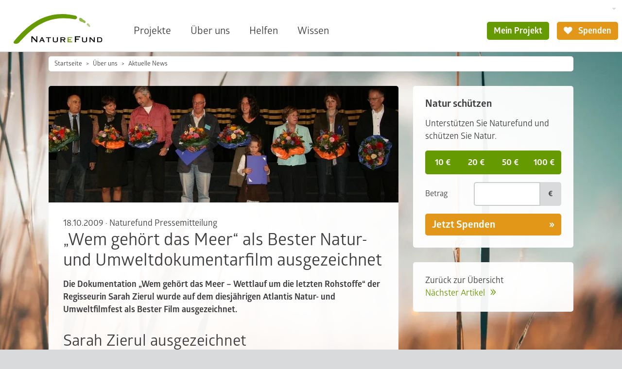

--- FILE ---
content_type: text/html; charset=utf-8
request_url: https://www.naturefund.de/artikel/news/wem_gehoert_das_meer_als_bester_natur_und_umweltdokumentarfilm_ausgezeichnet
body_size: 9133
content:
<!DOCTYPE html><html lang="de-DE"><head><meta charset="utf-8"><!-- This website is powered by TYPO3 - inspiring people to share! TYPO3 is a free open source Content Management Framework initially created by Kasper Skaarhoj and licensed under GNU/GPL. TYPO3 is copyright 1998-2026 of Kasper Skaarhoj. Extensions are copyright of their respective owners. Information and contribution at https://typo3.org/ --><link rel="icon" href="/typo3conf/ext/naturefund/Resources/Public/Icons/favicon.ico" type="image/vnd.microsoft.icon"><title>„Wem gehört das Meer“ als Bester Natur- und Umweltdokumentarfilm ausgezeichnet | Naturefund</title><meta name="generator" content="TYPO3 CMS"/><meta name="robots" content="index,follow"/><meta name="description" content="Die Dokumentation „Wem gehört das Meer – Wettlauf um die letzten Rohstoffe“ der Regisseurin Sarah Zierul wurde auf dem "/><meta name="viewport" content="width=device-width, initial-scale=1.0"/><meta property="og:title" content="„Wem gehört das Meer“ als Bester Natur- und Umweltdokumentarfilm ausgezeichnet"/><meta property="og:type" content="article"/><meta property="og:url" content="https://www.naturefund.de/artikel/news/wem_gehoert_das_meer_als_bester_natur_und_umweltdokumentarfilm_ausgezeichnet"/><meta property="og:image" content="https://www.naturefund.de/fileadmin/_processed_/1/a/csm_Preisverleihung_dffa924628.jpg"/><meta property="og:image:width" content="1200"/><meta property="og:image:height" content="579"/><meta property="og:description" content="Die Dokumentation „Wem gehört das Meer – Wettlauf um die letzten Rohstoffe“ der Regisseurin Sarah Zierul wurde auf dem "/><meta name="twitter:card" content="summary"/><link rel="stylesheet" href="/typo3temp/assets/compressed/merged-a576458bb50c4a520519f7722eff901f-min.css.1768518665.gzip" media="all"><link rel="canonical" href="https://www.naturefund.de/presse/alle_pressemitteilungen/pressemitteilung/news/wem_gehoert_das_meer_als_bester_natur_und_umweltdokumentarfilm_ausgezeichnet"/><link rel="apple-touch-icon" sizes="180x180" href="/typo3conf/ext/naturefund/Resources/Public/Icons/touch-icon.png"><link rel="preload" href="/typo3conf/ext/naturefund/Resources/Public/Fonts/Glober-Bold.woff2" as="font" type="font/woff2" crossorigin><link rel="preload" href="/typo3conf/ext/naturefund/Resources/Public/Fonts/Glober-Regular.woff2" as="font" type="font/woff2" crossorigin><link rel="preload" href="/typo3conf/ext/naturefund/Resources/Public/Fonts/nf-symbols.woff2?59" as="font" type="font/woff2" crossorigin><script data-ignore="1" data-cookieconsent="statistics" type="text/plain"></script><script data-ignore="1" >(function(){if(typeof window.tx_cookieconsent_init == 'undefined'){ window.tx_cookieconsent_init = true; window.dataLayer = window.dataLayer || []; if(typeof window.gtag == 'undefined') window.gtag = function() { window.dataLayer.push(arguments); }; window.gtag('consent', 'default', { ad_storage: 'denied', analytics_storage: 'denied', ad_user_data: 'denied', ad_personalization: 'denied', wait_for_update: 500 }); setTimeout(function(){ /* Google Tag Manager */ (function(w,d,s,l,i){w[l]=w[l]||[];w[l].push({'gtm.start': new Date().getTime(),event:'gtm.js'});var f=d.getElementsByTagName(s)[0], j=d.createElement(s),dl=l!='dataLayer'?'&l='+l:'';j.async=true;j.src= 'https://www.googletagmanager.com/gtm.js?id='+i+dl;f.parentNode.insertBefore(j,f); })(window,document,'script','dataLayer','GTM-KL947QM'); /* End Google Tag Manager */ }, 0); }})();</script><script data-ignore="1" data-cookieconsent="statistics" type="text/plain">/* DP publisch Events to Tag Manager */ gtag('consent', 'update', { 'analytics_storage': 'granted' }); window.dataLayer.push({ 'event': 'dp-cookie-statistics-accept' }); /* End DP publisch Events to Tag Manager */</script><script data-ignore="1" data-cookieconsent="marketing" type="text/plain">/* DP publisch Events to Tag Manager */ gtag('consent', 'update', { 'ad_storage': 'granted', 'ad_user_data': 'granted', 'ad_personalization': 'granted' }); window.dataLayer.push({ 'event': 'dp-cookie-marketing-accept' }); /* End DP publisch Events to Tag Manager */</script>
<!-- VhsAssetsDependenciesLoaded Add2AnyConfig,Add2Any,carousel -->
<script type="text/javascript">
                        var a2a_config = a2a_config || {};
                        a2a_config.templates = a2a_config.templates || {};
                        a2a_config.templates.email = {
                            subject: '${title}',
                            body: 'Ich möchte diese Seite weiterempfehlen:\n${title}\n${link}'
                        };
                    </script></head><body class="no-touch"><div class="" id="page-bg"><picture data-count="1"><source srcset="/fileadmin/_processed_/2/9/csm_Graesser_im_Sonnenlicht_18e8cdc41d.jpg 360w, /fileadmin/_processed_/2/9/csm_Graesser_im_Sonnenlicht_59f28631a9.jpg 422w, /fileadmin/_processed_/2/9/csm_Graesser_im_Sonnenlicht_b49f343c9c.jpg 576w, /fileadmin/_processed_/2/9/csm_Graesser_im_Sonnenlicht_781aea2a00.jpg 810w, /fileadmin/_processed_/2/9/csm_Graesser_im_Sonnenlicht_68c9715d7b.jpg 945w, /fileadmin/_processed_/2/9/csm_Graesser_im_Sonnenlicht_67cbdf6d70.jpg 1080w" sizes="100vw" media="(orientation: portrait)"/><source srcset="/fileadmin/_processed_/2/9/csm_Graesser_im_Sonnenlicht_fbe28cdb04.jpg 640w, /fileadmin/_processed_/2/9/csm_Graesser_im_Sonnenlicht_cc9626d38f.jpg 750w, /fileadmin/_processed_/2/9/csm_Graesser_im_Sonnenlicht_c72e851873.jpg 1024w, /fileadmin/_processed_/2/9/csm_Graesser_im_Sonnenlicht_f0ffd76e68.jpg 1440w, /fileadmin/_processed_/2/9/csm_Graesser_im_Sonnenlicht_69cd30f1da.jpg 1680w, /fileadmin/_processed_/2/9/csm_Graesser_im_Sonnenlicht_e9eae318d8.jpg 1920w" sizes="100vw"/><img src="/fileadmin/_processed_/2/9/csm_Graesser_im_Sonnenlicht_a891cfc1d7.jpg" width="1024" height="576" alt=""/></picture></div><nav class="navbar navbar-expand bg-body-primary"><style> .btn.christmas{ background-color: #691010; border: 2px solid #691010; color:#fff; } .btn.christmas i{ margin-right: 0; } .btn.christmas:hover{ color: #691010; background-color: #fff; } </style><div class="container-fluid"><div id="megamenu" class="megamenu offcanvas" tabindex="-1"><div class="offcanvas-header"><button type="button" class="btn btn-transparent btn-icon btn-right" data-bs-dismiss="offcanvas" data-bs-target="#megamenu" aria-label="Close"><i class="fn fn-cancel"></i></button></div><div class="nav-carousel"><div class="nav-carousel-items"></div><div class="nav-slide"></div></div></div><a class="navbar-brand flex-margin" href="/"><picture><img alt="Naturefund Logo" src="/typo3conf/ext/naturefund/Resources/Public/Images/logo.svg" width="145" height="48"/></picture></a><div class="navbar-content collapse navbar-collapse"><div class="d-flex justify-content-end"><div class="d-none d-lg-block"><div class="dropdown"><button type="button" class="btn-language dropdown-toggle" data-bs-toggle="dropdown" aria-label="Sprachumschalter" aria-haspopup="true" aria-expanded="false"><span class="t3js-icon icon icon-size-small icon-state-default icon-flags-de" data-identifier="flags-de"><span class="icon-markup"><img src="/typo3/sysext/core/Resources/Public/Icons/Flags/DE.png" width="16" height="16" alt=""/></span></span></button><div class="dropdown-menu dropdown-menu-end"><a class="dropdown-item" href="/en/article/news/wem_gehoert_das_meer_als_bester_natur_und_umweltdokumentarfilm_ausgezeichnet" title="English"><span class="t3js-icon icon icon-size-small icon-state-default icon-flags-en-us-gb" data-identifier="flags-en-us-gb"><span class="icon-markup"><img src="/typo3/sysext/core/Resources/Public/Icons/Flags/en-us-gb.png" width="16" height="16" alt=""/></span></span></a><a class="dropdown-item" href="/es/articulos/news/wem_gehoert_das_meer_als_bester_natur_und_umweltdokumentarfilm_ausgezeichnet" title="Español"><span class="t3js-icon icon icon-size-small icon-state-default icon-flags-es" data-identifier="flags-es"><span class="icon-markup"><img src="/typo3/sysext/core/Resources/Public/Icons/Flags/ES.png" width="16" height="16" alt=""/></span></span></a></div></div></div></div><div class="d-flex justify-content-end"><ul id="desktop-nav" class="navbar-nav"><li class="nav-item"><a class="nav-link" title="Projekte" href="/projekte">Projekte</a></li><li class="nav-item"><a aria-current="page" class="nav-link active" title="Über uns" href="/ueber_uns">Über uns</a></li><li class="nav-item"><a class="nav-link" title="Helfen" href="/spenden_helfen">Helfen</a></li><li class="nav-item"><a class="nav-link" title="Wissen" href="/wissen">Wissen</a></li></ul><div class="navbar-myproject"><a class="btn btn-primary" href="/anmelden"> Mein Projekt </a></div><a class="btn btn-secondary " href="/spenden_helfen/direkt_spenden"><i class="fn fn-heart"></i> Spenden </a></div></div><div class="flex-margin"></div><div class="offcanvas offcanvas-start" tabindex="-1" id="navbarNav" aria-labelledby="offcanvasNavbarLabel"><div class="offcanvas-header"><a class="navbar-brand" href="/"><picture><img alt="Naturefund Logo" src="/typo3conf/ext/naturefund/Resources/Public/Images/logo.svg" width="145" height="48"/></picture></a><button type="button" class="btn btn-transparent btn-icon btn-right" data-bs-dismiss="offcanvas" aria-label="Close"><i class="fn fn-cancel"></i></button></div><div class="offcanvas-body"><div class="nav-slide"><div class="nav-slide-item active" data-level="0"><ul class="navbar-nav"><li class="nav-item"><a class="nav-link nav-next" title="Projekte" href="/projekte?type=96">Projekte</a></li><li class="nav-item"><a class="nav-link nav-next" title="Über uns" href="/ueber_uns?type=96">Über uns</a></li><li class="nav-item"><a class="nav-link nav-next" title="Helfen" href="/spenden_helfen?type=96">Helfen</a></li><li class="nav-item"><a class="nav-link nav-next" title="Wissen" href="/wissen?type=96">Wissen</a></li></ul></div></div><div class="buttons buttons-stacked mb-2"><a class="btn btn-lg btn-primary" href="/spenden_helfen/direkt_spenden"><i class="fn fn-heart"></i> Jetzt Spenden </a></div></div></div><button class="btn btn-mob fn-menu2" type="button" data-bs-toggle="offcanvas" data-bs-target="#navbarNav" aria-controls="navbarNav" aria-expanded="false" aria-label="Toggle navigation"></button></div></nav><div id="top" class="container-fluid"><nav class="breadcrumbs" aria-label="breadcrumb"><ol class="breadcrumb"><li class="breadcrumb-item"><a href="/">Startseite</a></li><li class="breadcrumb-item"><a href="/ueber_uns">Über uns</a></li><li class="breadcrumb-item"><a href="/aktuelle_news">Aktuelle News</a></li></ol></nav><!--TYPO3SEARCH_begin--><div class="col-main bg-trans right-col"><div class="news news-single"><div class="article nfce-group" itemscope="itemscope" itemtype="http://schema.org/Article"><img class="img-100 news-header-img" title="Die Preisträger des Filmfests" src="/fileadmin/_processed_/1/a/csm_Preisverleihung_9b48366638.jpg" srcset="/fileadmin/_processed_/1/a/csm_Preisverleihung_9a46ffad07.jpg 300w, /fileadmin/_processed_/1/a/csm_Preisverleihung_bd81a0cbcd.jpg 500w, /fileadmin/_processed_/1/a/csm_Preisverleihung_98421d1620.jpg 580w, /fileadmin/_processed_/1/a/csm_Preisverleihung_08d8089e2a.jpg 700w, /fileadmin/_processed_/1/a/csm_Preisverleihung_a52989aab3.jpg 720w, /fileadmin/_processed_/1/a/csm_Preisverleihung_9b48366638.jpg 900w" sizes="(max-width: 300px) 300px, (max-width: 500px) 500px, (max-width: 700px) 700px, (max-width: 900px) 900px, (max-width: 1200px) 580px, 720px" width="900" height="300" alt=""/><div class="nfce nfce-default"><div class="head-info"><span class="news-list-date"><time datetime="2009-10-18"> 18.10.2009 <meta itemprop="datePublished" content="2009-10-18"/><meta itemprop="dateModified" content="2019-01-16"/></time></span> · <span class="news-list-category" itemprop="author publisher" itemscope itemtype="http://schema.org/Organization"><span itemprop="name">Naturefund Pressemitteilung</span><span itemprop="logo" itemscope itemtype="https://schema.org/ImageObject"><link itemprop="url" href="/typo3conf/ext/naturefund/Resources/Public/Images/logo.png"/></span></span></div><h1 itemprop="headline"> „Wem gehört das Meer“ als Bester Natur- und Umweltdokumentarfilm ausgezeichnet </h1><div class="news-content"><div class="news-text nfce-txt" itemprop="articleBody"><p class="teaser">Die Dokumentation „Wem gehört das Meer – Wettlauf um die letzten Rohstoffe“ der Regisseurin Sarah Zierul wurde auf dem diesjährigen Atlantis Natur- und Umweltfilmfest als Bester Film ausgezeichnet.</p><h2>Sarah Zierul ausgezeichnet</h2><p>Der Preis wurde zum zweiten Mal vergeben und ist mit 5.000 € dotiert. In der Caligari FilmBühne überreichte Wiesbadens Kultur- und Umweltdezernentin Rita Thies den Preis an Sarah Zierul. „Es gelingt der Autorin in anschaulicher und packender Weise die Zuschauer auf eine Reise in die Vergangenheit und in die Zukunft unserer Welt mitzunehmen. Diese Dokumentation schafft Bewusstsein und fordert Verantwortung ein.“, begründete die Produzentin Ilona Grundmann stellvertretend für die fünfköpfige Jury die Entscheidung.</p><p>Der zweite Preis, dotiert mit 3.000 € ging an den Regisseur Bertram Verhaag für den Film „Der Bauer der das Gras wachsen hört“. „Mythos Wald“, Regie Jan Haft, wurde mit dem, mit 2.000 € dotierten, dritten Preis ausgezeichnet.</p><p>Neun Filme waren für den Wettbewerb nominiert und wurden von der Festivaljury zusammen mit dem Publikum auf der großen Leinwand gesichtet. Die Festivaljury bildeten in diesem Jahr Gabriel Heim (ehemaliger Programmchef WDR und Fernsehdirektor RBB), Hans–Dieter Grabe (Dokumentarfilmregisseur), Ilona Grundmann (Filmproduzentin), Frank Wittig (Wissenschaftsjournalist) und Ariane Hildebrandt (Redaktionsleiterin Film und Fernsehen, Greenpeace Deutschland).</p><p>Neben dem Wettbewerb waren viele international erfolgreiche Filme wie „Home“ oder „The Yes Men fix the world“ zu sehen. Das Thema „Zukunft gestalten“ war in Hinblick auf die anstehende Klimakonferenz in Kopenhagen ein thematischer Schwerpunkt des Festivals, das in diesem Jahr eng mit der Naturschutzorganisation Naturefund kooperierte.</p><p>Zahlreiche Filmemacher waren anwesend und präsentierten ihre Filme dem Publikum. Kultur- und Umweltdezernentin Rita Thies war mit dem Verlauf des Festivals sehr zufrieden: „Wir haben wieder ein sehr vielfältiges und spannendes Filmfest erlebt, das beim Publikum auf gute Resonanz gestoßen ist.</p><p>Zahlreiche Filmemacher waren anwesend und präsentierten ihre Filme dem Publikum. Kultur- und Umweltdezernentin Rita Thies war mit dem Verlauf des Festivals sehr zufrieden: „Wir haben wieder ein sehr vielfältiges und spannendes Filmfest erlebt, das beim Publikum auf gute Resonanz gestoßen ist. Herausfordernde und eindrucksvoll gemachte Filme zu Themen wie dem Walfang, dem Klimawandel oder der Abholzung des Regenwaldes unterstreichen, welch wichtigen Beitrag das Medium zur Umweltbildung leistet. Diese Filme haben eine hohe Aufmerksamkeit verdient.“</p><p>Naturefund war in diesem Jahr erstmalig Partner vom 3. Atlantis Natur- und Umweltfilmfest. Die Geschäftsführerin von Naturefund, Katja Wiese, dazu: &quot;Naturefund hat mit dem Atlantis Filmfest dieses Jahr zusammengearbeitet, weil die Filme die atemberaubende Schönheit wie auch Verletzbarkeit der Natur eindrücklich zeigen. Filme im Kino und Fernsehen sind ideal, um die Aufmerksamkeit einer Vielzahl von Menschen für die Belange der Natur zu gewinnen. Für uns war das Atlantis Natur- und Umweltfilmfestival sehr bereichernd und wir hoffen, die Zusammenarbeit im kommenden Jahr fortzusetzen.&quot;</p><p>Zu den Pressefotos: <a href="/pressefotos" class="link-internal">www.naturefund.de/pressefotos </a></p><h3>Kontakt für Rückfragen:</h3><p>Naturefund e. V., Presse- und Öffentlichkeitsarbeit<br /> Sonnenberger Str. 20a, 65193 Wiesbaden<br /> Tel.: +49 611 504 581 011, <a href="#" class="link-mail" data-mailto-token="jxfiql7mobppbhlkqxhqXkxqrobcrka+ab" data-mailto-vector="-3">pressekontakt(at)naturefund.de</a></p><p>P. S. Möchten Sie Pressemitteilungen von Naturefund erhalten? Hier können Sie sich eintragen: <a href="/presse/presseverteiler_anmelden" target="_self" class="link-internal">Pressemitteilungen bestellen</a></p></div></div><div class="news-backlink-wrap"><p>Jetzt teilen:</p><div class="a2a_kit social" data-a2a-title="„Wem gehört das Meer“ als Bester Natur- und Umweltdokumentarfilm ausgezeichnet"><a class="a2a_button_email" title="Email"><i class="fn fn-mail"></i></a><a class="a2a_button_facebook" title="Facebook"><i class="fn fn-facebook"></i></a><a class="a2a_button_linkedin" title="LinkedIn"><i class="fn fn-linkedin"></i></a><a class="a2a_button_telegram" title="Telegram"><i class="fn fn-telegram"></i></a><a class="a2a_button_whatsapp" title="WhatsApp"><i class="fn fn-whatsapp"></i></a></div></div><div class="news-backlink-wrap"> Zurück zur Übersicht </div></div></div></div></div><div class="col-right bg-trans nfce-group"><div id="c3966" class="nfce nfce-alt1 nfce-div"><form action="/spenden_helfen/direkt_spenden" class="form-teas" method="POST"><h2>Natur schützen</h2><p>Unterstützen Sie Naturefund und schützen Sie Natur.</p><div class="btn-group btn-group-toggle btn-group-sm" role="group"><input type="radio" class="btn-check" name="asel" id="asel_10" value="10" autocomplete="off"><label class="btn btn-blue" for="asel_10"> 10 € </label><input type="radio" class="btn-check" name="asel" id="asel_20" value="20" autocomplete="off"><label class="btn btn-blue" for="asel_20"> 20 € </label><input type="radio" class="btn-check" name="asel" id="asel_50" value="50" autocomplete="off"><label class="btn btn-blue" for="asel_50"> 50 € </label><input type="radio" class="btn-check" name="asel" id="asel_100" value="100" autocomplete="off"><label class="btn btn-blue" for="asel_100"> 100 € </label></div><div class="form-group row"><div class="col-4"><label for="betrag" class="col-form-label">Betrag</label></div><div class="col-8"><div class="input-group input-group-sm"><input type="text" class="form-control form-control-sm" id="amount" name="amount" maxlength="10" autocomplete="off"><span class="input-group-text">€</span></div></div></div><button class="btn btn-lg btn-more" type="submit">Jetzt Spenden</button></form></div><div class="nfce nfce-default"><p> Zurück zur Übersicht </p><p><a class="link-internal" href="/presse/alle_pressemitteilungen/pressemitteilung/news/koennen_wir_die_zukunft_mitgestalten"> Nächster Artikel </a></p></div></div><!--TYPO3SEARCH_end--></div><footer><div class="container container-full"><div class="foot-partner row"><div class="col-3 col-12-nav"><div id="c24756" class="nfce nfce-transparent"><div class="nfce-txt"><p><strong>Unsere wichtigsten Förderer und Partner</strong></p></div></div></div><div class="col-9 col-12-nav"><div class="foot-logos"><div class="foot-logo"><a href="https://www.bmz.de/de"><img alt="Logo Bundesministerium für wirtschaftliche Zusammenarbeit und Entwicklung" loading="lazy" src="/fileadmin/_processed_/d/6/csm_BMZ-Logo-Footer-groesser_e56e612ef0.png" srcset="/fileadmin/_processed_/d/6/csm_BMZ-Logo-Footer-groesser_e56e612ef0.png 186w, /fileadmin/_processed_/d/6/csm_BMZ-Logo-Footer-groesser_b4c7c4c780.png 372w" sizes="(min-width: 186px) 186px, 100vw" width="186" height="60"/></a></div><div class="foot-logo"><a href="https://www.postcode-lotterie.de/projekte"><img alt="Logo Deutsche Postcode Lotterie" loading="lazy" src="/fileadmin/_processed_/8/d/csm_DPL-Logo-Footer-dunkler_7391653d40.png" srcset="/fileadmin/_processed_/8/d/csm_DPL-Logo-Footer-dunkler_7391653d40.png 186w, /fileadmin/_processed_/8/d/csm_DPL-Logo-Footer-dunkler_550b6f7706.png 372w" sizes="(min-width: 186px) 186px, 100vw" width="186" height="70"/></a></div><div class="foot-logo"><a href="https://labio.de/engagement/"><img alt="Logo La&#039;BiO!" loading="lazy" src="/fileadmin/_processed_/7/d/csm_LaBIO-Logo-Footer-heller_70995dd2f2.png" srcset="/fileadmin/_processed_/7/d/csm_LaBIO-Logo-Footer-heller_70995dd2f2.png 186w, /fileadmin/_processed_/7/d/csm_LaBIO-Logo-Footer-heller_8d81e8725d.png 372w" sizes="(min-width: 186px) 186px, 100vw" width="186" height="70"/></a></div><div class="foot-logo"><a href="https://www.duh.de/home/" title="Deutsche Umwelthilfe"><img alt="Logo Deutsche Umwelthilfe" loading="lazy" src="/fileadmin/_processed_/0/5/csm_DUH-Logo-Footer_35c6e3beb7.png" srcset="/fileadmin/_processed_/0/5/csm_DUH-Logo-Footer_35c6e3beb7.png 186w, /fileadmin/_processed_/0/5/csm_DUH-Logo-Footer_10b5b39e4c.png 372w" sizes="(min-width: 186px) 186px, 100vw" width="186" height="70"/></a></div></div></div></div><div class="foot-bottom row"><div class="col-auto col-12-nav"><div id="c7728" class="nfce nfce-transparent"><div class="nfce-txt"><p><strong>Naturefund e. V.</strong><br /> Karl-Glässing-Straße 5<br /> 65183 Wiesbaden</p><p>T. +49 611 504 581 011<br /><a href="#" class="link-mail" data-mailto-token="jxfiql7fkclXkxqrobcrka+ab" data-mailto-vector="-3">E.&nbsp;info(at)naturefund.de</a></p></div></div></div><div class="col-auto col-12-nav foot-middle"><div id="c24714" class="nfce nfce-transparent"><div class="nfce-txt"><p><a href="/newsletter" class="btn btn-transparent">Newsletter anmelden</a></p><div class="row social"><div class="col"><a href="https://www.facebook.com/naturefund" title="Facebook" target="_blank" rel="noreferrer"><i class="fn fn-facebook"></i></a></div><div class="col"><a href="https://www.youtube.com/user/Naturefund" title="YouTube" target="_blank" rel="noreferrer"><i class="fn fn-youtube"></i></a></div><div class="col"><a href="https://www.instagram.com/naturefundev/" title="Instragram" target="_blank" rel="noreferrer"><i class="fn fn-instagram"></i></a></div><div class="col"><a href="https://www.linkedin.com/company/naturefund-e.-v./" title="Linkedin" target="_blank" rel="noreferrer"><i class="fn fn-linkedin"></i></a></div></div></div></div></div><div class="col-auto col-12-nav foot-menu"><div class="foot-imgs"><div id="c6861" class="nfce nfce-transparent"><figure><a href="https://www.transparente-zivilgesellschaft.de/"><img class="nfce-img" title="Initiative Transparente Zivilgesellschaft" alt="Initiative Transparente Zivilgesellschaft" src="/fileadmin/_processed_/d/6/csm_ITZ-Logo-Footer_aee6815506.png" width="280" height="80"/></a></figure></div><div id="c24774" class="nfce nfce-transparent"><figure><a href="/ueber_uns/auszeichnungen"><img class="nfce-img" title="leben.natur.vielfalt - die UN-Dekade" alt="leben.natur.vielfalt - die UN-Dekade" src="/fileadmin/_processed_/8/f/csm_UN-Dekade-Logo-Footer_863c16e5d3.png" width="280" height="71"/></a></figure></div></div><ul><li class="nav-item"><a class="nav-link" title="Datenschutz" href="/datenschutz">Datenschutz</a></li><li class="nav-item"><a class="nav-link" title="Impressum" href="/impressum">Impressum</a></li><li class="nav-item"><a class="nav-link" title="Kontodaten" href="/spenden_helfen/kontodaten">Kontodaten</a></li><li class="nav-item"><a class="nav-link" title="Satzung" href="/ueber_uns/satzung">Satzung</a></li></ul></div></div><div class="foot-sticky d-nav-none"><a class="btn btn-lg btn-primary " href="/spenden_helfen/direkt_spenden"><i class="fn fn-heart"></i> Spenden </a></div></div></footer><script src="https://cdnjs.cloudflare.com/ajax/libs/jquery/3.6.3/jquery.min.js" integrity="sha512-STof4xm1wgkfm7heWqFJVn58Hm3EtS31XFaagaa8VMReCXAkQnJZ+jEy8PCC/iT18dFy95WcExNHFTqLyp72eQ==" crossorigin="anonymous"></script><script src="https://cdnjs.cloudflare.com/ajax/libs/bootstrap/5.2.3/js/bootstrap.bundle.min.js" integrity="sha512-i9cEfJwUwViEPFKdC1enz4ZRGBj8YQo6QByFTF92YXHi7waCqyexvRD75S5NVTsSiTv7rKWqG9Y5eFxmRsOn0A==" crossorigin="anonymous"></script><script src="https://cdnjs.cloudflare.com/ajax/libs/picturefill/3.0.3/picturefill.min.js" integrity="sha256-iT+n/otuaeKCgxnASny7bxKeqCDbaV1M7VdX1ZRQtqg=" crossorigin="anonymous"></script><script src="/typo3temp/assets/compressed/merged-1ed71ae64801f218bb5cd78e8189ef4b-min.js.1768518670.gzip"></script><script async="async" src="/typo3temp/assets/js/cfd16b174d7f7b046e20adbc2e0a1094.1719920722.js"></script><script type="text/plain" data-ignore="1" data-dp-cookieDesc="layout"> Diese Website benutzt Cookies, die für den technischen Betrieb der Website erforderlich sind und stets gesetzt werden. Andere Cookies, um Inhalte und Anzeigen zu personalisieren und die Zugriffe auf unsere Website zu analysieren, werden nur mit Ihrer Zustimmung gesetzt. Außerdem geben wir Informationen zu Ihrer Verwendung unserer Website an unsere Partner für soziale Medien, Werbung und Analysen weiter. <a aria-label="Mehr Infos about cookies" role="button" class="cc-link" href="/datenschutz" rel="noopener noreferrer nofollow" target="_blank" > Mehr Infos </a></script><script type="text/plain" data-ignore="1" data-dp-cookieSelect="layout"><div class="dp--cookie-check"><label for="dp--cookie-required"><input class="dp--check-box" id="dp--cookie-required" type="checkbox" name="" value="" checked disabled> Notwendig </label><label for="dp--cookie-statistics"><input class="dp--check-box" id="dp--cookie-statistics" type="checkbox" name="" value=""> Statistiken </label><label for="dp--cookie-marketing"><input class="dp--check-box" id="dp--cookie-marketing" type="checkbox" name="" value=""> Marketing </label></div></script><script type="text/plain" data-ignore="1" data-dp-cookieRevoke="layout"><div class="dp--revoke {{classes}}"><i class="dp--icon-fingerprint"></i><span class="dp--hover">Cookies</span></div></script><script type="text/plain" data-ignore="1" data-dp-cookieIframe="layout"><div class="dp--overlay-inner" data-nosnippet><div class="dp--overlay-header">{{notice}}</div><div class="dp--overlay-description">{{desc}}</div><div class="dp--overlay-button"><button class="db--overlay-submit" onclick="window.DPCookieConsent.forceAccept(this)" data-cookieconsent="{{type}}"> {{btn}} </button></div></div></script><script type="text/javascript" data-ignore="1"> window.cookieconsent_options = { overlay: { notice: true, box: { background: '#BA0000', text: '#FFFFFF' }, btn: { background: '#B81839', text: '#FFFFFF' } }, content: { message:'Diese Website benutzt Cookies, die für den technischen Betrieb der Website erforderlich sind und stets gesetzt werden. Andere Cookies, um Inhalte und Anzeigen zu personalisieren und die Zugriffe auf unsere Website zu analysieren, werden nur mit Ihrer Zustimmung gesetzt. Außerdem geben wir Informationen zu Ihrer Verwendung unserer Website an unsere Partner für soziale Medien, Werbung und Analysen weiter.', dismiss:'Cookies zulassen!', allow:'Speichern', deny: 'Ablehnen', link:'Mehr Infos', href:'/datenschutz', target:'_blank', 'allow-all': 'Alle akzeptieren!', config: 'Anpassen', 'config-header': 'Einstellungen für die Zustimmung anpassen', cookie: 'Cookies', duration: 'Duration', vendor: 'Vendor', media: { notice: 'Cookie-Hinweis', desc: 'Durch das Laden dieser Ressource wird eine Verbindung zu externen Servern hergestellt, die Cookies und andere Tracking-Technologien verwenden, um die Benutzererfahrung zu personalisieren und zu verbessern. Weitere Informationen finden Sie in unserer Datenschutzerklärung.', btn: 'Erlaube Cookies und lade diese Ressource', } }, theme: 'classic', position: 'bottom-right', type: 'extend', revokable: true, reloadOnRevoke: false, checkboxes: {"statistics":"true","marketing":"true"}, cookies: [{"field":"required","name":"Required","cookies":[{"cookie_name":"naturefund_session","cookie_description_short":"","cookie_description":"\u003Cp\u003EF\u00fcr die Funktion von Teilen der Webseite notwendig.\u003C\/p\u003E\r\n","cookie_duration":"0","cookie_duration_time":null,"cookie_vendor":"Naturefund","cookie_vendor_link":""},{"cookie_name":"dp_cookieconsent_status","cookie_description_short":"","cookie_description":"\u003Cp\u003EWird ben\u00f6tigt, um eine Zustimmung\/Ablehnung zur Cookieverarbeitung zu speichern.\u003C\/p\u003E\r\n","cookie_duration":"1","cookie_duration_time":"Year(s)","cookie_vendor":"DP Cookieconsent","cookie_vendor_link":""}]},{"field":"marketing","name":"Marketing","cookies":[{"cookie_name":"IDE","cookie_description_short":"doubleclick.net","cookie_description":"\u003Cp\u003EEnth\u00e4lt eine zufallsgenerierte User-ID. Anhand dieser ID kann Google den User \u00fcber verschiedene Websites domain\u00fcbergreifend wiedererkennen und personalisierte Werbung ausspielen.\u003C\/p\u003E\r\n","cookie_duration":"1","cookie_duration_time":"Year(s)","cookie_vendor":"Google Analytics","cookie_vendor_link":""}]},{"field":"statistics","name":"Statistics","cookies":[{"cookie_name":"_ga","cookie_description_short":"","cookie_description":"\u003Cp\u003EEnth\u00e4lt eine zufallsgenerierte User-ID. Anhand dieser ID kann Google Analytics wiederkehrende User auf dieser Website wiedererkennen und die Daten von fr\u00fcheren Besuchen zusammenf\u00fchren.\u003C\/p\u003E\r\n","cookie_duration":"2","cookie_duration_time":"Year(s)","cookie_vendor":"Google Analytics","cookie_vendor_link":""},{"cookie_name":"_ga_MHYV9VCTBQ","cookie_description_short":"","cookie_description":"\u003Cp\u003EEnth\u00e4lt eine zufallsgenerierte User-ID. Anhand dieser ID kann Google Analytics wiederkehrende User auf dieser Website wiedererkennen und die Daten von fr\u00fcheren Besuchen zusammenf\u00fchren.\u003C\/p\u003E\r\n","cookie_duration":"2","cookie_duration_time":"Year(s)","cookie_vendor":"Google Analytics","cookie_vendor_link":""},{"cookie_name":"sib_cuid","cookie_description_short":"","cookie_description":"\u003Cp\u003ESendinBlue sets this cookie to store unique visits.\u003C\/p\u003E\r\n","cookie_duration":"180","cookie_duration_time":"Day(s)","cookie_vendor":"Brevo","cookie_vendor_link":"https:\/\/brevo.com"}]}], palette: { popup: { background: '#FFFFFF', text: '#3E3E40' }, button: { background: '#E29718', text: '#FFFFFF', } } }; </script>
<script type="text/javascript" src="https://static.addtoany.com/menu/page.js" async="async"></script>
<script type="text/javascript" src="/typo3temp/assets/vhs/vhs-assets-carousel.1768471027.js"></script></body></html>